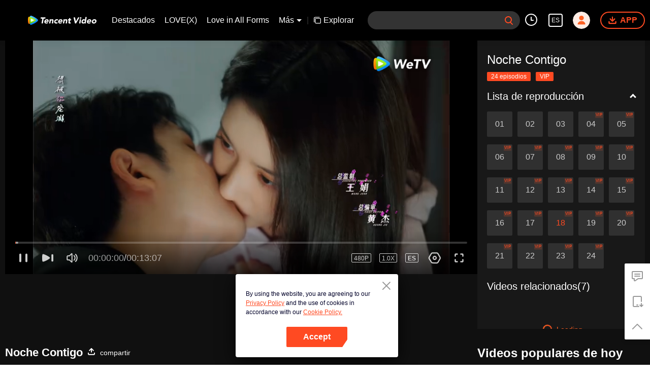

--- FILE ---
content_type: text/plain
request_url: https://otheve.beacon.qq.com/analytics/v2_upload?appkey=0WEB0QEJW44KW5A5
body_size: -45
content:
{"result": 200, "srcGatewayIp": "13.58.203.70", "serverTime": "1769795240307", "msg": "success"}

--- FILE ---
content_type: text/plain
request_url: https://otheve.beacon.qq.com/analytics/v2_upload?appkey=0WEB0QEJW44KW5A5
body_size: -45
content:
{"result": 200, "srcGatewayIp": "13.58.203.70", "serverTime": "1769795228266", "msg": "success"}

--- FILE ---
content_type: text/plain
request_url: https://otheve.beacon.qq.com/analytics/v2_upload?appkey=0WEB08V45S4VMCK7
body_size: -45
content:
{"result": 200, "srcGatewayIp": "13.58.203.70", "serverTime": "1769795229223", "msg": "success"}

--- FILE ---
content_type: text/plain
request_url: https://otheve.beacon.qq.com/analytics/v2_upload?appkey=0WEB0QEJW44KW5A5
body_size: -45
content:
{"result": 200, "srcGatewayIp": "13.58.203.70", "serverTime": "1769795235766", "msg": "success"}

--- FILE ---
content_type: text/plain
request_url: https://svibeacon.onezapp.com/analytics/v2_upload?appkey=0DOU0M38AT4C4UVD
body_size: 96
content:
{"result": 200, "srcGatewayIp": "13.58.203.70", "serverTime": "1769795239105", "msg": "success"}

--- FILE ---
content_type: text/plain
request_url: https://svibeacon.onezapp.com/analytics/v2_upload?appkey=0WEB0NVZHO4NLDPH
body_size: 96
content:
{"result": 200, "srcGatewayIp": "13.58.203.70", "serverTime": "1769795221767", "msg": "success"}

--- FILE ---
content_type: text/plain
request_url: https://svibeacon.onezapp.com/analytics/v2_upload?appkey=0DOU0M38AT4C4UVD
body_size: 96
content:
{"result": 200, "srcGatewayIp": "13.58.203.70", "serverTime": "1769795228448", "msg": "success"}

--- FILE ---
content_type: text/plain
request_url: https://svibeacon.onezapp.com/analytics/v2_upload?appkey=0DOU0M38AT4C4UVD
body_size: 96
content:
{"result": 200, "srcGatewayIp": "13.58.203.70", "serverTime": "1769795257967", "msg": "success"}

--- FILE ---
content_type: text/plain
request_url: https://otheve.beacon.qq.com/analytics/v2_upload?appkey=0WEB08V45S4VMCK7
body_size: -45
content:
{"result": 200, "srcGatewayIp": "13.58.203.70", "serverTime": "1769795218226", "msg": "success"}

--- FILE ---
content_type: application/x-javascript; charset=utf-8
request_url: https://hwvip.wetv.vip/fcgi-bin/hw_comm_cgi?vappid=50560306&vsecret=f6b675fbb1ec757c3e4486954a06c21299b9ddaedb230ad6&name=spp_paytips&otype=xjson&cmd=24922&plat=2&cid=lzs7mj96jpcdt7m&vid=a00435apu9v&guid=1a4c21dd9da04304afc593f16bc02952&player_platform=4830201&appid=1200004&country_code=153560&language_code=14
body_size: -261
content:
{"ret":0,"msg":"","text":"Pruébalo2 minuto, \u003cbutton\u003eÚnete a VIP\u003c/button\u003e Mira esta película gratis","action":"open_vip","short_url":"https://vurl.wetv.vip/xYXlhwpw","payState":0,"tryTime":1}

--- FILE ---
content_type: text/plain
request_url: https://otheve.beacon.qq.com/analytics/v2_upload?appkey=0WEB08V45S4VMCK7
body_size: -45
content:
{"result": 200, "srcGatewayIp": "13.58.203.70", "serverTime": "1769795218226", "msg": "success"}

--- FILE ---
content_type: text/plain
request_url: https://otheve.beacon.qq.com/analytics/v2_upload?appkey=0WEB0QEJW44KW5A5
body_size: -45
content:
{"result": 200, "srcGatewayIp": "13.58.203.70", "serverTime": "1769795228447", "msg": "success"}

--- FILE ---
content_type: text/plain
request_url: https://otheve.beacon.qq.com/analytics/v2_upload?appkey=0WEB0QEJW44KW5A5
body_size: -45
content:
{"result": 200, "srcGatewayIp": "13.58.203.70", "serverTime": "1769795239107", "msg": "success"}

--- FILE ---
content_type: text/plain
request_url: https://otheve.beacon.qq.com/analytics/v2_upload?appkey=0WEB0QEJW44KW5A5
body_size: -45
content:
{"result": 200, "srcGatewayIp": "13.58.203.70", "serverTime": "1769795230050", "msg": "success"}

--- FILE ---
content_type: text/plain
request_url: https://otheve.beacon.qq.com/analytics/v2_upload?appkey=0WEB0QEJW44KW5A5
body_size: -45
content:
{"result": 200, "srcGatewayIp": "13.58.203.70", "serverTime": "1769795227970", "msg": "success"}

--- FILE ---
content_type: text/plain
request_url: https://svibeacon.onezapp.com/analytics/v2_upload?appkey=0DOU0M38AT4C4UVD
body_size: 96
content:
{"result": 200, "srcGatewayIp": "13.58.203.70", "serverTime": "1769795228447", "msg": "success"}

--- FILE ---
content_type: text/plain
request_url: https://cffaws.wetvinfo.com/svp_50125/01A982C471F9A6EBE43CCBCD56D78302F16DCCBA70B86D22DDB760C746EF3A1EDF15C2470C0AAA1D8B8C587C432936DD9557AE4E9BEF5B76FAC5C6E903D45C14D894955FEDD1A72089663A8AFFF9AEFC6D00F1CE7FFD659DCD95351E313098FB128F0AF046395B4F1D52A53989CF4B55413466E78F0F76698B3DD6A09405A8A4F7/gzc_1000117_0b53bmaakaaatmakkcv6xzrm2c6daudqaaca.f126716.vtt?ver=4
body_size: -852
content:
WEBVTT

STYLE
::cue {
font-size: 1.06em;
font-weight: bold;
color: #ffffff;
}

1
00:00:03.070 --> 00:00:07.230 line:80%
â™ªNo sÃ©
cuÃ¡ndo me enamorÃ© de tiâ™ª

2
00:00:07.920 --> 00:00:11.480 line:80%
â™ªQuiero ser mimado por ti
cuando cae la nocheâ™ª

3
00:00:12.710 --> 00:00:16.970 line:85%
â™ªTu presencia perturbÃ³ el guion de mi vidaâ™ª

4
00:00:16.970 --> 00:00:20.710 line:85%
â™ªCÃ³mo podemos conocer el corazÃ³n del otroâ™ª

5
00:00:21.040 --> 00:00:23.090 line:85%
â™ªEn este mundo coloridoâ™ª

6
00:00:23.090 --> 00:00:25.880 line:80%
â™ªSolo te quiero a ti
sin importar cuÃ¡ndo y dÃ³ndeâ™ª

7
00:00:26.310 --> 00:00:30.760 line:80%
â™ªDesplaza el centro de gravedad
Abraza el viento y la lluviaâ™ª

8
00:00:30.760 --> 00:00:35.880 line:80%
â™ªDetente en este momento
Aunque signifique que empezaremos de nuevoâ™ª

9
00:00:35.880 --> 00:00:40.090 line:85%
â™ªAÃºn terminaremos nuestra canciÃ³nâ™ª

10
00:00:40.240 --> 00:00:42.660 line:85%
â™ªTe preguntarÃ© una Ãºltima vezâ™ª

11
00:00:42.660 --> 00:00:45.080 line:85%
â™ªCuÃ¡ntos aÃ±os me amarÃ¡sâ™ª

12
00:00:45.080 --> 00:00:47.490 line:85%
â™ªSentimientos indetectables se esparcenâ™ª

13
00:00:47.490 --> 00:00:50.010 line:80%
â™ªTe extraÃ±o
Nuestros recuerdos me mantienen despiertoâ™ª

14
00:00:50.010 --> 00:00:52.340 line:85%
â™ªTe recordarÃ© una Ãºltima vezâ™ª

15
00:00:52.340 --> 00:00:54.730 line:85%
â™ªCuando las flores florezcanâ™ª

16
00:00:54.730 --> 00:00:57.520 line:85%
â™ªNos encontraremos de nuevoâ™ª

17
00:00:57.520 --> 00:01:00.040 line:85%
â™ªEs nuestra promesa por cumplirâ™ª

18
00:01:05.020 --> 00:01:08.980 line:85%
=Noche de amor contigo=

19
00:01:09.020 --> 00:01:11.980 line:85%
=Episodio 18=

20
00:01:12.080 --> 00:01:12.840 line:85%
SeÃ±or Mu.

21
00:01:13.240 --> 00:01:15.240 line:80%
Los datos de monitoreo fueron destruidos
antes de la boda.

22
00:01:16.600 --> 00:01:17.360 line:85%
Â¡Luo Qing!

23
00:01:17.800 --> 00:01:19.360 line:85%
Â¿TodavÃ­a lo vas a negar?

24
00:01:19.360 --> 00:01:20.680 line:85%
Â¡Me estÃ¡s incriminando!

25
00:01:20.680 --> 00:01:22.920 line:85%
Si no es por el sello,

26
00:01:23.400 --> 00:01:24.520 line:85%
Â¿por quÃ© propusiste casarte con Nanchen

27
00:01:24.520 --> 00:01:26.000 line:85%
de repente

28
00:01:26.000 --> 00:01:27.720 line:85%
y luego cambiaste de opiniÃ³n?

29
00:01:28.440 --> 00:01:30.600 line:85%
Â¿Tienes una mejor razÃ³n?

30
00:01:30.600 --> 00:01:33.080 line:80%
QuerÃ­as robar el sello
del Grupo Mu.

31
00:01:33.080 --> 00:01:33.880 line:85%
TÃ­a Mu

32
00:01:33.880 --> 00:01:35.440 line:85%
descubriÃ³ tu plan por casualidad,

33
00:01:35.440 --> 00:01:37.320 line:85%
Â¡asÃ­ que la mataste para mantenerla callada!

34
00:01:38.960 --> 00:01:39.840 line:85%
Nanchen.

35
00:01:39.840 --> 00:01:40.920 line:85%
No te dejes engaÃ±ar por Ã©l.

36
00:01:40.920 --> 00:01:41.520 line:85%
De lo contrario,

37
00:01:41.520 --> 00:01:42.280 line:85%
la junta del Grupo Mu

38
00:01:42.280 --> 00:01:43.680 line:85%
no lo dejarÃ¡ pasar fÃ¡cilmente.

39
00:01:43.680 --> 00:01:44.640 line:85%
Â¡Eres un gafe!

40
00:01:46.560 --> 00:01:48.160 line:85%
Â¿Por quÃ© te congelas en este momento?

41
00:01:50.880 --> 00:01:51.440 line:85%
DÃ©jame echar un vistazo.

42
00:01:55.120 --> 00:01:56.080 line:85%
Â¿No me crees?

43
00:01:57.560 --> 00:01:58.920 line:85%
Nadie aquÃ­ te cree.

44
00:02:00.080 --> 00:02:00.960 line:85%
Yo sÃ­.

45
00:02:04.960 --> 00:02:06.880 line:85%
No importa cuÃ¡n grande sea el negocio de Mu,

46
00:02:07.840 --> 00:02:10.120 line:85%
no puedes condenar a alguien sin pruebas.

47
00:02:10.120 --> 00:02:11.560 line:85%
SeÃ±or Leng, usted se entromete en

48
00:02:11.560 --> 00:02:13.040 line:85%
los asuntos del Grupo Mu en este momento,

49
00:02:13.520 --> 00:02:14.800 line:85%
Â¿tiene el Grupo Leng algo

50
00:02:14.800 --> 00:02:16.240 line:85%
que ver con el robo del sello personal?

51
00:02:16.240 --> 00:02:17.080 line:85%
SeÃ±or Leng.

52
00:02:17.360 --> 00:02:18.920 line:85%
Â¿Quieres ser amigo

53
00:02:18.920 --> 00:02:19.920 line:85%
de un asesino que matÃ³ a la seÃ±ora Mu?

54
00:02:20.320 --> 00:02:22.440 line:85%
AÃºn no hay pruebas contundentes.

55
00:02:22.960 --> 00:02:24.800 line:85%
SeÃ±orita Song,

56
00:02:25.240 --> 00:02:26.880 line:85%
es demasiado pronto para decir eso.

57
00:02:27.080 --> 00:02:28.400 line:85%
Leng Yehan.

58
00:02:29.360 --> 00:02:31.000 line:85%
Â¿EstÃ¡s seguro de que quieres ayudarla?

59
00:02:32.000 --> 00:02:33.400 line:85%
No tienes que amenazarme ahora.

60
00:02:34.080 --> 00:02:35.200 line:85%
Tus manos no estÃ¡n limpias

61
00:02:35.800 --> 00:02:37.280 line:85%
en el robo del sello personal.

62
00:02:37.760 --> 00:02:38.640 line:85%
Si se dice en voz alta,

63
00:02:39.240 --> 00:02:40.920 line:85%
no le harÃ¡ bien a nadie.

64
00:02:45.240 --> 00:02:45.960 line:85%
Â¡Fuego! Â¡Fuego!

65
00:02:45.960 --> 00:02:46.760 line:85%
Â¡Vamos! Â¡Vamos!

66
00:02:47.080 --> 00:02:47.720 line:85%
SeÃ±or Mu.

67
00:02:47.960 --> 00:02:48.720 line:85%
Â¿QuÃ© debemos hacer?

68
00:02:48.720 --> 00:02:49.760 line:85%
Atrapa a Luo Qing primero.

69
00:02:49.960 --> 00:02:50.280 line:85%
SÃ­.

70
00:02:50.680 --> 00:02:51.960 line:85%
Â¡Te reto!

71
00:02:52.040 --> 00:02:52.400 line:85%
QuÃ­tate del camino.

72
00:02:58.800 --> 00:03:00.160 line:85%
Â¡No puedes llevÃ¡rtela!

73
00:03:03.720 --> 00:03:05.400 line:85%
SeÃ±or Mu, Â¿en quÃ© posiciÃ³n

74
00:03:05.400 --> 00:03:06.880 line:85%
me estÃ¡ hablando?

75
00:03:06.880 --> 00:03:09.160 line:85%
Ella es mi prometida.

76
00:03:09.160 --> 00:03:11.640 line:85%
SeÃ±or Mu, como presidente del Grupo Mu,

77
00:03:11.640 --> 00:03:13.640 line:85%
Â¿cÃ³mo podrÃ­a no saber

78
00:03:13.640 --> 00:03:15.040 line:85%
la definiciÃ³n de prometida?

79
00:03:17.000 --> 00:03:17.520 line:85%
Luo Qing.

80
00:03:20.540 --> 00:03:24.180 line:85%
(Hospital Jiangbei)

81
00:03:32.600 --> 00:03:33.200 line:85%
Â¿CÃ³mo te sientes ahora?

82
00:03:33.920 --> 00:03:34.920 line:85%
No sÃ© quÃ© me pasÃ³.

83
00:03:37.080 --> 00:03:37.880 line:85%
Es Song Ruoyun.

84
00:03:39.080 --> 00:03:40.120 line:85%
El doctor estarÃ¡ aquÃ­ pronto.

85
00:03:41.480 --> 00:03:43.200 line:85%
Tu capacidad asociativa sigue siendo tan buena como siempre.

86
00:03:47.760 --> 00:03:49.440 line:85%
Â¿Hablabas en serio cuando dijiste

87
00:03:50.640 --> 00:03:51.640 line:85%
en la boda?

88
00:03:52.200 --> 00:03:53.160 line:85%
Â¿QuÃ©?

89
00:03:56.120 --> 00:03:56.960 line:85%
Â¿Te refieres a

90
00:03:56.960 --> 00:03:57.920 line:85%
que dije que me gustas?

91
00:03:58.360 --> 00:04:00.000 line:85%
Solo inventÃ© una excusa.

92
00:04:05.760 --> 00:04:06.720 line:85%
Eso serÃ­a lo mejor.

93
00:04:10.160 --> 00:04:10.840 line:85%
Bueno,

94
00:04:10.840 --> 00:04:12.040 line:85%
no te enojes.

95
00:04:12.040 --> 00:04:12.840 line:85%
Era una emergencia.

96
00:04:12.840 --> 00:04:14.120 line:85%
SÃ­ necesitaba tu ayuda.

97
00:04:17.240 --> 00:04:18.240 line:85%
Â¿Por quÃ© deberÃ­a estar enojado?

98
00:04:24.920 --> 00:04:26.680 line:85%
SeÃ±orita Luo, ademÃ¡s de mareos

99
00:04:26.680 --> 00:04:27.720 line:85%
y fatiga,

100
00:04:27.720 --> 00:04:28.920 line:85%
Â¿tiene algÃºn otro sÃ­ntoma?

101
00:04:30.400 --> 00:04:31.200 line:85%
No.

102
00:04:31.400 --> 00:04:32.520 line:85%
Necesitamos hacer pruebas especÃ­ficas

103
00:04:32.520 --> 00:04:34.200 line:85%
para conocer los detalles.

104
00:04:35.680 --> 00:04:36.440 line:85%
Â¿DÃ³nde estÃ¡ el Doctor Liu?

105
00:04:37.520 --> 00:04:39.760 line:85%
El Doctor Liu estÃ¡ en un viaje de negocios.

106
00:04:39.760 --> 00:04:41.040 line:85%
Lo estoy reemplazando estos dÃ­as.

107
00:04:41.160 --> 00:04:42.400 line:85%
SeÃ±orita Luo.

108
00:04:42.400 --> 00:04:43.680 line:85%
Por favor, venga conmigo para hacer las pruebas primero.

109
00:04:44.280 --> 00:04:45.800 line:85%
Su familiar puede esperar aquÃ­.

110
00:04:45.800 --> 00:04:46.680 line:85%
SeÃ±orita Luo.

111
00:04:46.680 --> 00:04:47.400 line:85%
AquÃ­ estÃ¡n las ropas

112
00:04:47.880 --> 00:04:49.400 line:85%
para que se ponga para la inspecciÃ³n.

113
00:04:50.080 --> 00:04:51.400 line:85%
Te esperarÃ© afuera.

114
00:04:54.320 --> 00:04:55.960 line:85%
Lo dejaste en el coche antes.

115
00:04:56.680 --> 00:04:57.760 line:85%
Para ser honesto,

116
00:04:58.800 --> 00:05:00.360 line:85%
tu vestido de novia es feo.

117
00:05:13.120 --> 00:05:14.920 line:85%
Creo que estoy bien ahora.

118
00:05:14.920 --> 00:05:15.880 line:85%
Â¿QuÃ© piensas?

119
00:05:15.880 --> 00:05:17.680 line:85%
Â¿En quÃ© anda Song Ruoyun?

120
00:05:22.800 --> 00:05:25.000 line:85%
Doctor, parecÃ­a que estabas comiendo con prisa.

121
00:05:26.960 --> 00:05:28.000 line:85%
EstÃ¡ bien.

122
00:05:30.840 --> 00:05:31.560 line:85%
SeÃ±or Leng.

123
00:05:31.560 --> 00:05:32.280 line:85%
Â¿QuÃ© pasa?

124
00:05:33.320 --> 00:05:35.200 line:85%
Siento que algo estÃ¡ mal.

125
00:05:36.720 --> 00:05:38.560 line:85%
SeÃ±orita Luo, ademÃ¡s de mareos

126
00:05:38.560 --> 00:05:39.560 line:85%
y fatiga,

127
00:05:39.560 --> 00:05:40.840 line:85%
Â¿tienes otros sÃ­ntomas?

128
00:05:42.520 --> 00:05:44.040 line:85%
Â¿Trajiste al doctor aquÃ­?

129
00:05:44.040 --> 00:05:44.880 line:85%
No.

130
00:05:44.880 --> 00:05:46.440 line:85%
Me lo encontrÃ© en el pasillo.

131
00:05:46.440 --> 00:05:47.920 line:85%
Antes de que dijera algo,

132
00:05:47.920 --> 00:05:49.800 line:85%
dijo que vendrÃ­a pronto despuÃ©s de prepararse.

133
00:05:50.520 --> 00:05:52.600 line:85%
Â¿CÃ³mo sabÃ­a entonces el nombre de Luo Qing?

134
00:06:18.600 --> 00:06:19.560 line:85%
Algo le pasÃ³ a Luo Qing.

135
00:06:25.700 --> 00:06:32.700 line:85%
(Ceremonia de firma y conferencia de prensa de la fusiÃ³n estratÃ©gica del Grupo Song)

136
00:06:40.600 --> 00:06:41.600 line:85%
SeÃ±orita Luo.

137
00:06:45.600 --> 00:06:46.480 line:85%
SeÃ±orita Luo.

138
00:06:46.480 --> 00:06:48.560 line:85%
Le aconsejo que no desperdicie su energÃ­a.

139
00:06:48.560 --> 00:06:50.880 line:85%
Si no se muestra,

140
00:06:50.880 --> 00:06:52.440 line:85%
su hermano

141
00:06:52.440 --> 00:06:53.720 line:85%
morirÃ¡.

142
00:06:54.800 --> 00:06:56.320 line:85%
QuÃ© tonto.

143
00:06:59.440 --> 00:07:00.560 line:85%
Quiero decir,

144
00:07:00.920 --> 00:07:02.560 line:85%
Â¿No puedes intentar otra cosa?

145
00:07:02.880 --> 00:07:04.040 line:85%
Estoy cansado.

146
00:07:04.040 --> 00:07:05.320 line:85%
EscÃºchate a ti mismo.

147
00:07:05.760 --> 00:07:06.760 line:85%
No se trata de cuÃ¡ntos movimientos tenemos.

148
00:07:06.760 --> 00:07:08.080 line:85%
Se trata de si funcionarÃ¡.

149
00:07:08.080 --> 00:07:09.040 line:85%
Â¿Tengo razÃ³n, seÃ±orita Luo?

150
00:07:10.840 --> 00:07:11.880 line:85%
Ven conmigo.

151
00:07:12.400 --> 00:07:13.480 line:85%
Alguien te estÃ¡ esperando.

152
00:07:16.040 --> 00:07:16.880 line:85%
Bueno,

153
00:07:17.040 --> 00:07:17.960 line:85%
Soy bueno, Â¿verdad?

154
00:07:18.520 --> 00:07:19.760 line:85%
Bien hecho.

155
00:07:19.760 --> 00:07:20.920 line:85%
Has mejorado.

156
00:07:20.920 --> 00:07:22.200 line:85%
He estado planeando esto durante dos dÃ­as.

157
00:07:22.640 --> 00:07:23.080 line:85%
Hermana.

158
00:07:23.560 --> 00:07:25.240 line:85%
No te estoy retrasando esta vez, Â¿verdad?

159
00:07:26.400 --> 00:07:26.680 line:85%
Impresionante.

160
00:07:28.520 --> 00:07:29.280 line:85%
(Â¿DÃ³nde estÃ¡n?)

161
00:07:31.520 --> 00:07:32.640 line:85%
(Mira por allÃ­.)

162
00:07:38.280 --> 00:07:39.160 line:85%
Vamos.

163
00:07:39.160 --> 00:07:40.160 line:85%
Salgamos de aquÃ­ primero.

164
00:07:56.300 --> 00:07:59.580 line:85%
(Ceremonia de firma y conferencia de prensa de la fusiÃ³n estratÃ©gica del Grupo Song)

165
00:08:03.000 --> 00:08:03.960 line:85%
SeÃ±or Leng.

166
00:08:04.400 --> 00:08:06.800 line:85%
El Grupo Song puede fusionarse con el Grupo Leng.

167
00:08:07.960 --> 00:08:10.000 line:85%
Una vez que firme el contrato,

168
00:08:10.360 --> 00:08:12.480 line:85%
el Grupo Leng se convertirÃ¡

169
00:08:12.480 --> 00:08:14.720 line:85%
en la empresa mÃ¡s valorada de Jiangbei.

170
00:08:15.360 --> 00:08:17.200 line:85%
Solo mueva su dedo

171
00:08:17.600 --> 00:08:19.720 line:85%
y podrÃ¡ hacerse cargo del Grupo Mu.

172
00:08:20.240 --> 00:08:21.760 line:85%
Â¿QuÃ© hay para usted?

173
00:08:21.760 --> 00:08:23.160 line:85%
El beneficio es

174
00:08:23.160 --> 00:08:24.520 line:85%
que quedarÃ¡ atrapado aquÃ­.

175
00:08:24.800 --> 00:08:25.800 line:85%
Leng Yehan.

176
00:08:26.360 --> 00:08:28.400 line:85%
Una vez que firme el contrato,

177
00:08:28.840 --> 00:08:31.320 line:85%
su secreto serÃ¡ enterrado para siempre,

178
00:08:31.760 --> 00:08:33.360 line:85%
y podrÃ¡

179
00:08:33.360 --> 00:08:35.000 line:85%
vengarse pronto.

180
00:08:36.040 --> 00:08:36.560 line:85%
Luo Qing.

181
00:08:36.800 --> 00:08:38.120 line:85%
Luo Qing morirÃ¡ seguro.

182
00:08:38.600 --> 00:08:40.720 line:85%
AquÃ­ tiene un consejo amistoso.

183
00:08:41.240 --> 00:08:42.800 line:85%
Siga el horario

184
00:08:42.800 --> 00:08:44.400 line:85%
y sÃ­galo.

185
00:08:45.040 --> 00:08:46.560 line:85%
Este es su destino.

186
00:08:47.440 --> 00:08:49.920 line:85%
MantÃ©ngase fuera del asunto de Luo Qing.

187
00:08:50.440 --> 00:08:51.480 line:85%
De lo contrario,

188
00:08:52.160 --> 00:08:54.080 line:85%
morirÃ¡ seguro.

189
00:08:58.800 --> 00:08:59.800 line:85%
Â¿QuÃ© pasa, Sr. Leng?

190
00:08:59.800 --> 00:09:00.840 line:85%
Â¿No se siente bien?

191
00:09:15.920 --> 00:09:17.920 line:85%
Mataste a la seÃ±ora Mu

192
00:09:17.920 --> 00:09:19.280 line:85%
y me culpaba.

193
00:09:19.280 --> 00:09:20.000 line:85%
SÃ­.

194
00:09:20.360 --> 00:09:21.520 line:85%
Â¿Y quÃ©?

195
00:09:21.520 --> 00:09:22.160 line:85%
Song Ruoyun.

196
00:09:22.160 --> 00:09:23.560 line:85%
Â¿EstÃ¡s fuera de tu mente?

197
00:09:24.440 --> 00:09:25.560 line:85%
En realidad mataste gente

198
00:09:26.000 --> 00:09:27.320 line:85%
Â¿SÃ³lo para conseguir a Mu Nanchen?

199
00:09:27.600 --> 00:09:28.200 line:85%
ErrÃ³nea.

200
00:09:29.280 --> 00:09:31.000 line:85%
La matÃ©

201
00:09:31.000 --> 00:09:33.120 line:85%
No para Nanchen.

202
00:09:33.360 --> 00:09:34.640 line:85%
La matÃ©

203
00:09:35.520 --> 00:09:37.280 line:85%
Porque te querÃ­a muerto.

204
00:09:38.080 --> 00:09:39.280 line:85%
Es una lÃ¡stima

205
00:09:39.720 --> 00:09:41.760 line:85%
que Leng Yehan te salvÃ³.

206
00:09:42.560 --> 00:09:43.560 line:85%
Bueno,

207
00:09:44.080 --> 00:09:45.520 line:85%
Puedes abandonar la idea

208
00:09:45.520 --> 00:09:47.160 line:80%
Leng Yehan
vendrÃ¡n a tu rescate.

209
00:09:47.840 --> 00:09:48.680 line:85%
Â¿QuÃ© le pasÃ³?

210
00:09:49.320 --> 00:09:49.920 line:85%
Â¿Ã‰l?

211
00:09:51.160 --> 00:09:52.720 line:85%
Ã‰l estÃ¡ bien.

212
00:09:53.360 --> 00:09:55.800 line:85%
Gracias a su grabaciÃ³n,

213
00:09:56.280 --> 00:09:58.200 line:85%
He sido capaz de amenazarlo

214
00:09:58.840 --> 00:10:00.520 line:85%
para trabajar para mÃ­.

215
00:10:01.040 --> 00:10:02.640 line:85%
Siempre has sido tÃº.

216
00:10:03.800 --> 00:10:06.040 line:85%
Yo era tan tonto

217
00:10:06.360 --> 00:10:09.080 line:85%
tratando de volverte contra Nanchen.

218
00:10:09.720 --> 00:10:11.680 line:85%
Â¿QuÃ© bien harÃ­a eso?

219
00:10:12.520 --> 00:10:14.400 line:85%
Yo sÃ³lo deberÃ­a matarte

220
00:10:15.680 --> 00:10:16.440 line:85%
y todo habrÃ¡ terminado.

221
00:10:17.840 --> 00:10:18.640 line:85%
Â¡En tus sueÃ±os!

222
00:10:21.440 --> 00:10:22.400 line:85%
Adelante.

223
00:10:23.360 --> 00:10:25.000 line:85%
Si no me matas,

224
00:10:25.560 --> 00:10:27.560 line:85%
te voy a matar.

225
00:10:27.560 --> 00:10:28.720 line:85%
Â¡No pienses que no me atrevo!

226
00:10:30.400 --> 00:10:31.720 line:85%
Â¿Puede el protagonista

227
00:10:33.040 --> 00:10:34.400 line:85%
matar a la gente?

228
00:10:37.000 --> 00:10:38.000 line:85%
Â¿QuÃ© dijiste?

229
00:10:38.560 --> 00:10:40.600 line:85%
Creo que

230
00:10:41.640 --> 00:10:43.960 line:85%
solo los papeles secundarios pueden matar a la gente.

231
00:10:46.000 --> 00:10:48.320 line:85%
Me quitaste la vida.

232
00:10:49.520 --> 00:10:51.080 line:85%
Ahora deberÃ­as devolvÃ©rmela,

233
00:10:51.080 --> 00:10:51.640 line:85%
Luo Qing.

234
00:11:02.320 --> 00:11:05.690 line:85%
â™ªAcostÃºmbrate a vivir soloâ™ª

235
00:11:06.130 --> 00:11:09.780 line:85%
â™ªPero no soporto el silencioâ™ª

236
00:11:12.270 --> 00:11:15.920 line:85%
â™ªA veces hablo conmigo mismoâ™ª

237
00:11:17.130 --> 00:11:20.460 line:85%
â™ªQuÃ© se puede hacer pensando demasiadoâ™ª

238
00:11:20.900 --> 00:11:25.340 line:85%
â™ªDeja que las lÃ¡grimas mojen el corazÃ³nâ™ª

239
00:11:27.060 --> 00:11:31.170 line:85%
â™ªÂ¿Piensas en mÃ­ a vecesâ™ª

240
00:11:31.930 --> 00:11:37.780 line:80%
â™ªMe siento solo y decepcionado
despuÃ©s de pasar por tiâ™ª

241
00:11:39.350 --> 00:11:44.470 line:80%
â™ªDespuÃ©s de mucho tiempo
todavÃ­a estoy triste de vez en cuandoâ™ª

242
00:11:44.470 --> 00:11:48.180 line:85%
â™ªLa gente se queda en su lugar sin saber quÃ© hacerâ™ª

243
00:11:48.180 --> 00:11:51.800 line:85%
â™ªEstaba esperando pero no aparecisteâ™ª

244
00:11:51.800 --> 00:11:59.080 line:85%
â™ªCulpo al pasado y tÃº te rÃ­esâ™ª

245
00:11:59.080 --> 00:12:03.420 line:80%
â™ªUna vez te abracÃ© con alegrÃ­a
y pensÃ© que nunca nos separarÃ­amosâ™ª

246
00:12:03.420 --> 00:12:06.780 line:80%
â™ªEl sol, la luna y las estrellas
no son tan cariÃ±osos como tÃºâ™ª

247
00:12:06.780 --> 00:12:10.740 line:85%
â™ªEl tiempo pasa poco a pocoâ™ª

248
00:12:10.740 --> 00:12:14.260 line:85%
â™ªNo puedo dejar de extraÃ±arteâ™ª

249
00:12:14.260 --> 00:12:17.900 line:85%
â™ªNo puedo dejar de imaginarteâ™ª

250
00:12:17.900 --> 00:12:21.830 line:85%
â™ªNo puedo borrar el pasado contigoâ™ª

251
00:12:21.830 --> 00:12:25.460 line:85%
â™ªUso toda mi fuerzaâ™ª

252
00:12:25.460 --> 00:12:28.880 line:85%
â™ªColapso en silencio cada nocheâ™ª

253
00:12:28.880 --> 00:12:32.950 line:80%
â™ªLas estrellas caen silenciosamente
No hay forma de evitarloâ™ª

254
00:12:32.950 --> 00:12:36.360 line:85%
â™ªComo un rompecabezas sin soluciÃ³nâ™ª

255
00:12:36.360 --> 00:12:38.920 line:80%
â™ªFinalmente me doy cuenta
de la distancia mÃ¡s lejanaâ™ª

256
00:12:38.920 --> 00:12:43.750 line:85%
â™ªEs tu silueta cuando escapasâ™ª

257
00:12:43.750 --> 00:12:47.430 line:85%
â™ªTe das la vuelta y te alejasâ™ª

258
00:12:47.430 --> 00:12:53.720 line:80%
â™ªNo puedo dejar de extraÃ±arte
Estoy adicto al amorâ™ª

259
00:13:02.160 --> 00:13:07.940 line:80%
(Todos los derechos de comunicaciÃ³n de red
reservados por Tencent)


--- FILE ---
content_type: application/javascript; charset=utf-8
request_url: https://play.wetv.vip/getvinfo?charge=0&otype=json&defnpayver=0&spau=1&spaudio=1&spwm=1&sphls=1&host=wetv.vip&refer=wetv.vip&ehost=https%3A%2F%2Fwetv.vip%2Fes%2Fplay%2Flzs7mj96jpcdt7m-Noche%2520Contigo%2Fa00435apu9v-EP18%253A%2520Noche%2520Contigo&sphttps=1&encryptVer=9.2&cKey=ZesyT8HJGtC1P81Orq2-LnCjnt9oGcr0cPTQuCNKzEul_f4uOmcjTHhOR8G577I5PlZSxgEG0GrzCp7VHCeQghpn7L-B5s2BkbvjYjXFrHfRZfKXgtzc-daOkv4485DChF-Pp9BStNRkFjOj-NmZhE-NjjawCzIHH6ORd8JBnDgsk_VKYDnwTGrhuLoxaemxuyx9-KN7KuuWUYWksGXkUJYnQqXKgvocvCDoQBrB3Ba0lGPW87uDrDf-qwrUrBySh8HGT_2J7oswvHjz9OZyuqR5n33GbRTiwdHl4UJ-GfVFK8nSz4z05Mma37v6_IsdOZw3kLM185zkM5y9kdohlahO1oq7JecDPuC0JbgW1om4tUcSYW4ji6IIFi0UxEMnE-N3aKdHfbo70YMs9OYogpb4DqOcvM7usVfPhIokhYhSjJnKAkqQ0vLzt338tKVHLLzp9yfIec5RR1oy8m7JyRNK8q2ItAsXGdG9HtSuYoPpb6Thys25BNl-TTrQHCsFKDkUIdff_WYiHKHka8UGAVQHoeE&clip=4&guid=d11518bc8509dc8a4ad11e420c085923&flowid=f6ab925807fb2621f2e152c6fa48116e&platform=4830201&sdtfrom=1002&appVer=2.8.40&unid=&auth_from=&auth_ext=&vid=a00435apu9v&defn=&fhdswitch=0&dtype=3&spsrt=2&tm=1769795224&lang_code=14&logintoken=&qimei=&spcaptiontype=1&cmd=2&country_code=153560&cid=lzs7mj96jpcdt7m&drm=0&multidrm=0&callback=getinfo_callback_777857
body_size: 23232
content:
getinfo_callback_777857({"dltype":3,"em":0,"exem":0,"fl":{"cnt":5,"fi":[{"sl":0,"id":323017,"name":"ld","lmt":0,"sb":0,"cname":"144P","br":0,"profile":4,"drm":0,"type":0,"video":21,"audio":1,"fs":10764970,"super":0,"hdr10enh":0,"sname":"ld","resolution":"144P","recommend":0,"vfps":0,"tvmsr_v2":0,"tvmsr_reason_code":4,"tvmsrlmt":0},{"sl":0,"id":323011,"name":"sd","lmt":0,"sb":0,"cname":"360P","br":0,"profile":4,"drm":0,"type":0,"video":21,"audio":1,"fs":20777646,"super":0,"hdr10enh":0,"sname":"sd","resolution":"360P","recommend":0,"vfps":0,"tvmsr_v2":0,"tvmsr_reason_code":4,"tvmsrlmt":0},{"sl":1,"id":323012,"name":"hd","lmt":0,"sb":0,"cname":"480P","br":55,"profile":4,"drm":0,"type":0,"video":21,"audio":1,"fs":44765856,"super":0,"hdr10enh":0,"sname":"hd","resolution":"480P","recommend":0,"vfps":0,"tvmsr_v2":1,"tvmsr_reason_code":0,"tvmsrlmt":0},{"sl":0,"id":323013,"name":"shd","lmt":0,"sb":0,"cname":"720P","br":0,"profile":4,"drm":0,"type":0,"video":21,"audio":1,"fs":72758454,"super":0,"hdr10enh":0,"sname":"shd","resolution":"720P","recommend":0,"vfps":0,"tvmsr_v2":1,"tvmsr_reason_code":0,"tvmsrlmt":1},{"sl":0,"id":323014,"name":"fhd","lmt":1,"sb":0,"cname":"1080P","br":0,"profile":4,"drm":0,"type":0,"video":21,"audio":1,"fs":141301945,"super":0,"hdr10enh":0,"sname":"fhd","resolution":"1080P","recommend":0,"vfps":0,"tvmsr_v2":0,"tvmsr_reason_code":4,"tvmsrlmt":0}],"strategyparam":{"maxbitrate":0,"bandwidthlevel":0}},"fp2p":1,"hs":0,"ls":0,"ip":"13.58.203.70","preview":125,"s":"o","sfl":{"cnt":12,"fi":[{"id":53716,"name":"Español","url":"https://cffaws.wetvinfo.com/svp_50125/[base64]/gzc_1000117_0b53bmaakaaatmakkcv6xzrm2c6daudqaaca.f126716.vtt.m3u8?ver=4","keyid":"a00435apu9v.53716","filename":"gzc_1000117_0b53bmaakaaatmakkcv6xzrm2c6daudqaaca.f126716.vtt","urlList":{"ui":[{"url":"https://cffaws.wetvinfo.com/svp_50125/[base64]/gzc_1000117_0b53bmaakaaatmakkcv6xzrm2c6daudqaaca.f126716.vtt.m3u8?ver=4"},{"url":"http://subtitle.wetvinfo.com/svp_50125/vmA8oDAgNl13e-mznYcZJLa8h9lTAx2m6osN_fxizkzuQhukLjXM26khbN2ee9L0ie6H3Dh4L1PKNZJAJBrsP_qEP_svl-vx-oF72t1B-qNyNP0VA2vAN6qJMIeRQAHDMqBObmHSg7EklLK6aFznQLKzKX6SFDf2/gzc_1000117_0b53bmaakaaatmakkcv6xzrm2c6daudqaaca.f126716.vtt.m3u8?ver=4"},{"url":"http://subtitle.tc.qq.com/svp_50125/vmA8oDAgNl13e-mznYcZJLa8h9lTAx2m6osN_fxizkzuQhukLjXM26khbN2ee9L0ie6H3Dh4L1PKNZJAJBrsP_qEP_svl-vx-oF72t1B-qNyNP0VA2vAN6qJMIeRQAHDMqBObmHSg7EklLK6aFznQLKzKX6SFDf2/gzc_1000117_0b53bmaakaaatmakkcv6xzrm2c6daudqaaca.f126716.vtt.m3u8?ver=4"}]},"lang":"ES","captionTopHPercent":88,"captionBottomHPercent":96,"selected":1,"langId":160,"fs":18618,"captionType":3,"subtitleScene":0},{"id":53103,"name":"Inglés","url":"https://cffaws.wetvinfo.com/svp_50125/[base64]/gzc_1000117_0b53bmaakaaatmakkcv6xzrm2c6daudqaaca.f705103.vtt.m3u8?ver=4","keyid":"a00435apu9v.53103","filename":"gzc_1000117_0b53bmaakaaatmakkcv6xzrm2c6daudqaaca.f705103.vtt","urlList":{"ui":[{"url":"https://cffaws.wetvinfo.com/svp_50125/[base64]/gzc_1000117_0b53bmaakaaatmakkcv6xzrm2c6daudqaaca.f705103.vtt.m3u8?ver=4"},{"url":"http://subtitle.wetvinfo.com/svp_50125/okJG3RbFLOZyyn6rQpKIjvNdzk44pWenMoc5o8h8CBtmlCpJuK6SEoDeanVTdMXT1ycF15K2bDiTJxdIqCijpnQcBL8zTHmMVU8XVP9ZLo5tbbqgJvi6_HEdVW9WKNfUALw6B9aI6VCMdW0uPwhGsuhWR8TX9172/gzc_1000117_0b53bmaakaaatmakkcv6xzrm2c6daudqaaca.f705103.vtt.m3u8?ver=4"},{"url":"http://subtitle.tc.qq.com/svp_50125/okJG3RbFLOZyyn6rQpKIjvNdzk44pWenMoc5o8h8CBtmlCpJuK6SEoDeanVTdMXT1ycF15K2bDiTJxdIqCijpnQcBL8zTHmMVU8XVP9ZLo5tbbqgJvi6_HEdVW9WKNfUALw6B9aI6VCMdW0uPwhGsuhWR8TX9172/gzc_1000117_0b53bmaakaaatmakkcv6xzrm2c6daudqaaca.f705103.vtt.m3u8?ver=4"}]},"lang":"EN","captionTopHPercent":88,"captionBottomHPercent":96,"langId":30,"fs":15851,"captionType":3,"subtitleScene":0},{"id":53102,"name":"Chino simplificado","url":"https://cffaws.wetvinfo.com/svp_50125/[base64]/gzc_1000117_0b53bmaakaaatmakkcv6xzrm2c6daudqaaca.f52102.vtt.m3u8?ver=4","keyid":"a00435apu9v.53102","filename":"gzc_1000117_0b53bmaakaaatmakkcv6xzrm2c6daudqaaca.f52102.vtt","urlList":{"ui":[{"url":"https://cffaws.wetvinfo.com/svp_50125/[base64]/gzc_1000117_0b53bmaakaaatmakkcv6xzrm2c6daudqaaca.f52102.vtt.m3u8?ver=4"},{"url":"http://subtitle.wetvinfo.com/svp_50125/1oBNjtkpwbEhT1ilvFP0aYeG6uAtTcUuKCZygavnOtMZWYYUfmtuh-JTyBBEP2MtO5JgFlrqOEE2VSIqt43Sbx711dStHZzF5hL3rGWyhgQZI4EneLG3hapvIcit6qR0-hYcEXW8nPxly_QjlymfPbCTyc3EgfbO/gzc_1000117_0b53bmaakaaatmakkcv6xzrm2c6daudqaaca.f52102.vtt.m3u8?ver=4"},{"url":"http://subtitle.tc.qq.com/svp_50125/1oBNjtkpwbEhT1ilvFP0aYeG6uAtTcUuKCZygavnOtMZWYYUfmtuh-JTyBBEP2MtO5JgFlrqOEE2VSIqt43Sbx711dStHZzF5hL3rGWyhgQZI4EneLG3hapvIcit6qR0-hYcEXW8nPxly_QjlymfPbCTyc3EgfbO/gzc_1000117_0b53bmaakaaatmakkcv6xzrm2c6daudqaaca.f52102.vtt.m3u8?ver=4"}]},"lang":"ZH-CN","captionTopHPercent":88,"captionBottomHPercent":96,"langId":20,"fs":11234,"captionType":3,"subtitleScene":0},{"id":53105,"name":"Chino tradicional","url":"https://cffaws.wetvinfo.com/svp_50125/[base64]/gzc_1000117_0b53bmaakaaatmakkcv6xzrm2c6daudqaaca.f407105.vtt.m3u8?ver=4","keyid":"a00435apu9v.53105","filename":"gzc_1000117_0b53bmaakaaatmakkcv6xzrm2c6daudqaaca.f407105.vtt","urlList":{"ui":[{"url":"https://cffaws.wetvinfo.com/svp_50125/[base64]/gzc_1000117_0b53bmaakaaatmakkcv6xzrm2c6daudqaaca.f407105.vtt.m3u8?ver=4"},{"url":"http://subtitle.wetvinfo.com/svp_50125/2ipqC6s7wQCgrdBXKDKEIfPxXNpIrAjEDPB7NXQCirmTH45a_VXe1y-8ZgmjyL7jen4g5JiTYSrYqK8KIL7rXo_vOmnDmUE4gxszS_BFADV31QIlBDQTrUr70M3MknKCtAJggd8soSfmU9Fwl7BABoOk4dFJUkFB/gzc_1000117_0b53bmaakaaatmakkcv6xzrm2c6daudqaaca.f407105.vtt.m3u8?ver=4"},{"url":"http://subtitle.tc.qq.com/svp_50125/2ipqC6s7wQCgrdBXKDKEIfPxXNpIrAjEDPB7NXQCirmTH45a_VXe1y-8ZgmjyL7jen4g5JiTYSrYqK8KIL7rXo_vOmnDmUE4gxszS_BFADV31QIlBDQTrUr70M3MknKCtAJggd8soSfmU9Fwl7BABoOk4dFJUkFB/gzc_1000117_0b53bmaakaaatmakkcv6xzrm2c6daudqaaca.f407105.vtt.m3u8?ver=4"}]},"lang":"ZH-TW","captionTopHPercent":88,"captionBottomHPercent":96,"langId":50,"fs":11237,"captionType":3,"subtitleScene":0},{"id":53106,"name":"Tailandés","url":"https://cffaws.wetvinfo.com/svp_50125/[base64]/gzc_1000117_0b53bmaakaaatmakkcv6xzrm2c6daudqaaca.f966106.vtt.m3u8?ver=4","keyid":"a00435apu9v.53106","filename":"gzc_1000117_0b53bmaakaaatmakkcv6xzrm2c6daudqaaca.f966106.vtt","urlList":{"ui":[{"url":"https://cffaws.wetvinfo.com/svp_50125/[base64]/gzc_1000117_0b53bmaakaaatmakkcv6xzrm2c6daudqaaca.f966106.vtt.m3u8?ver=4"},{"url":"http://subtitle.wetvinfo.com/svp_50125/dkrrZsFYN30yN0Ry8ZrskjCRlEDlPH8KlKICKhV5vxJW0hZryZUlaWk_1ZNTF7Kg_5dnU9D1ZqVa4EYDIiSJ7AsTwzCzdQhMQRC1jd8ML0RPRT8y9VhZ6q5XLcXqXmzf-BOgW4FeSWJGN4htMazYzdg7QOfu38wB/gzc_1000117_0b53bmaakaaatmakkcv6xzrm2c6daudqaaca.f966106.vtt.m3u8?ver=4"},{"url":"http://subtitle.tc.qq.com/svp_50125/dkrrZsFYN30yN0Ry8ZrskjCRlEDlPH8KlKICKhV5vxJW0hZryZUlaWk_1ZNTF7Kg_5dnU9D1ZqVa4EYDIiSJ7AsTwzCzdQhMQRC1jd8ML0RPRT8y9VhZ6q5XLcXqXmzf-BOgW4FeSWJGN4htMazYzdg7QOfu38wB/gzc_1000117_0b53bmaakaaatmakkcv6xzrm2c6daudqaaca.f966106.vtt.m3u8?ver=4"}]},"lang":"TH","captionTopHPercent":88,"captionBottomHPercent":96,"langId":60,"fs":27934,"captionType":3,"subtitleScene":0},{"id":53107,"name":"Vietnamita","url":"https://cffaws.wetvinfo.com/svp_50125/[base64]/gzc_1000117_0b53bmaakaaatmakkcv6xzrm2c6daudqaaca.f867107.vtt.m3u8?ver=4","keyid":"a00435apu9v.53107","filename":"gzc_1000117_0b53bmaakaaatmakkcv6xzrm2c6daudqaaca.f867107.vtt","urlList":{"ui":[{"url":"https://cffaws.wetvinfo.com/svp_50125/[base64]/gzc_1000117_0b53bmaakaaatmakkcv6xzrm2c6daudqaaca.f867107.vtt.m3u8?ver=4"},{"url":"http://subtitle.wetvinfo.com/svp_50125/5T7JLUE8Iy-wicc7iNAsIxgKmtizkwHbJoiNDANSSYv0mzrzHzVZixuT6HAnno91Nh8Z6-dAixX8VAdpyAvqbPj0Uk7NInZASxL7b3vhV3onNU91ndHpy_QfXMCKrAPvWuiwH0in7wnOfflWp4LoFGYjl8RF7UCS/gzc_1000117_0b53bmaakaaatmakkcv6xzrm2c6daudqaaca.f867107.vtt.m3u8?ver=4"},{"url":"http://subtitle.tc.qq.com/svp_50125/5T7JLUE8Iy-wicc7iNAsIxgKmtizkwHbJoiNDANSSYv0mzrzHzVZixuT6HAnno91Nh8Z6-dAixX8VAdpyAvqbPj0Uk7NInZASxL7b3vhV3onNU91ndHpy_QfXMCKrAPvWuiwH0in7wnOfflWp4LoFGYjl8RF7UCS/gzc_1000117_0b53bmaakaaatmakkcv6xzrm2c6daudqaaca.f867107.vtt.m3u8?ver=4"}]},"lang":"VI","captionTopHPercent":88,"captionBottomHPercent":96,"langId":70,"fs":20911,"captionType":3,"subtitleScene":0},{"id":53108,"name":"Indonesio","url":"https://cffaws.wetvinfo.com/svp_50125/[base64]/gzc_1000117_0b53bmaakaaatmakkcv6xzrm2c6daudqaaca.f856108.vtt.m3u8?ver=4","keyid":"a00435apu9v.53108","filename":"gzc_1000117_0b53bmaakaaatmakkcv6xzrm2c6daudqaaca.f856108.vtt","urlList":{"ui":[{"url":"https://cffaws.wetvinfo.com/svp_50125/[base64]/gzc_1000117_0b53bmaakaaatmakkcv6xzrm2c6daudqaaca.f856108.vtt.m3u8?ver=4"},{"url":"http://subtitle.wetvinfo.com/svp_50125/27pqRVfAlpT3c97TG09UPg9_UmdcSmw8E6QEKMBDyJg5AoyJzfpDCNcKm2hKByAM3mA1swNt3jz0sDY6T-EGs8Q6fnX-hvpT6pecWAa-cDqpnhNXr3XlJKeZAN7bnZXNLHBFxtNVBlOPIKvCGt_EYq_jlx3uAlvd/gzc_1000117_0b53bmaakaaatmakkcv6xzrm2c6daudqaaca.f856108.vtt.m3u8?ver=4"},{"url":"http://subtitle.tc.qq.com/svp_50125/27pqRVfAlpT3c97TG09UPg9_UmdcSmw8E6QEKMBDyJg5AoyJzfpDCNcKm2hKByAM3mA1swNt3jz0sDY6T-EGs8Q6fnX-hvpT6pecWAa-cDqpnhNXr3XlJKeZAN7bnZXNLHBFxtNVBlOPIKvCGt_EYq_jlx3uAlvd/gzc_1000117_0b53bmaakaaatmakkcv6xzrm2c6daudqaaca.f856108.vtt.m3u8?ver=4"}]},"lang":"ID","captionTopHPercent":88,"captionBottomHPercent":96,"langId":80,"fs":15680,"captionType":3,"subtitleScene":0},{"id":53110,"name":"Malayo","url":"https://cffaws.wetvinfo.com/svp_50125/[base64]/gzc_1000117_0b53bmaakaaatmakkcv6xzrm2c6daudqaaca.f394110.vtt.m3u8?ver=4","keyid":"a00435apu9v.53110","filename":"gzc_1000117_0b53bmaakaaatmakkcv6xzrm2c6daudqaaca.f394110.vtt","urlList":{"ui":[{"url":"https://cffaws.wetvinfo.com/svp_50125/[base64]/gzc_1000117_0b53bmaakaaatmakkcv6xzrm2c6daudqaaca.f394110.vtt.m3u8?ver=4"},{"url":"http://subtitle.wetvinfo.com/svp_50125/uCTr8zEb1_pEiwlczaZDKj6guqkOoHhSnS_uWdJDZTIUDpZU0ah-yyT0bVgT9sx3Frj7Z3YTyC-DBUlqHSzsmJYDBYXf3_kl4cHGsvXpVpZCFY8DeLXVGIUKeRzTFHL8MxuXkdBMAKkRnQK78rf4QWFhYAXeXHyX/gzc_1000117_0b53bmaakaaatmakkcv6xzrm2c6daudqaaca.f394110.vtt.m3u8?ver=4"},{"url":"http://subtitle.tc.qq.com/svp_50125/uCTr8zEb1_pEiwlczaZDKj6guqkOoHhSnS_uWdJDZTIUDpZU0ah-yyT0bVgT9sx3Frj7Z3YTyC-DBUlqHSzsmJYDBYXf3_kl4cHGsvXpVpZCFY8DeLXVGIUKeRzTFHL8MxuXkdBMAKkRnQK78rf4QWFhYAXeXHyX/gzc_1000117_0b53bmaakaaatmakkcv6xzrm2c6daudqaaca.f394110.vtt.m3u8?ver=4"}]},"lang":"MS","captionTopHPercent":88,"captionBottomHPercent":96,"langId":100,"fs":16949,"captionType":3,"subtitleScene":0},{"id":53112,"name":"Idioma árabe","url":"https://cffaws.wetvinfo.com/svp_50125/[base64]/gzc_1000117_0b53bmaakaaatmakkcv6xzrm2c6daudqaaca.f998112.vtt.m3u8?ver=4","keyid":"a00435apu9v.53112","filename":"gzc_1000117_0b53bmaakaaatmakkcv6xzrm2c6daudqaaca.f998112.vtt","urlList":{"ui":[{"url":"https://cffaws.wetvinfo.com/svp_50125/[base64]/gzc_1000117_0b53bmaakaaatmakkcv6xzrm2c6daudqaaca.f998112.vtt.m3u8?ver=4"},{"url":"http://subtitle.wetvinfo.com/svp_50125/5XFRmFi2VvjPRQ_0M-odV4yBefbzGioXsn7TTglKw40vn5gqMqCjKXhhVflNevoVPg8b_6HBQnihWahKnEf8b6_4XTLszPJ6eHZMvS4zmfuqIMK9MRH9kJBul790dp80fTdIr1CI4mf5W3uc7O1JcmcblVIvvyU8/gzc_1000117_0b53bmaakaaatmakkcv6xzrm2c6daudqaaca.f998112.vtt.m3u8?ver=4"},{"url":"http://subtitle.tc.qq.com/svp_50125/5XFRmFi2VvjPRQ_0M-odV4yBefbzGioXsn7TTglKw40vn5gqMqCjKXhhVflNevoVPg8b_6HBQnihWahKnEf8b6_4XTLszPJ6eHZMvS4zmfuqIMK9MRH9kJBul790dp80fTdIr1CI4mf5W3uc7O1JcmcblVIvvyU8/gzc_1000117_0b53bmaakaaatmakkcv6xzrm2c6daudqaaca.f998112.vtt.m3u8?ver=4"}]},"lang":"AR","captionTopHPercent":88,"captionBottomHPercent":96,"langId":120,"fs":21123,"captionType":3,"subtitleScene":0},{"id":53713,"name":"Idioma japonés","url":"https://cffaws.wetvinfo.com/svp_50125/[base64]/gzc_1000117_0b53bmaakaaatmakkcv6xzrm2c6daudqaaca.f53713000.vtt.m3u8?ver=4","keyid":"a00435apu9v.53713","filename":"gzc_1000117_0b53bmaakaaatmakkcv6xzrm2c6daudqaaca.f53713000.vtt","urlList":{"ui":[{"url":"https://cffaws.wetvinfo.com/svp_50125/[base64]/gzc_1000117_0b53bmaakaaatmakkcv6xzrm2c6daudqaaca.f53713000.vtt.m3u8?ver=4"},{"url":"http://subtitle.wetvinfo.com/svp_50125/X4c1gXyUcMCyA-_LNjMZ6WlddUgxoBD9A4dizXZUvqm9qy2Z_wA-O4Yk-lcCkaKdroXZeugm8ticYxrINTtQB0S5oKE4Ic-67VpyGerk2bUfis8cZ7hdmOP7w_7SiFMi6bFLhvzfbxZyCzlr9qtInEQ2NFX9fSGJ/gzc_1000117_0b53bmaakaaatmakkcv6xzrm2c6daudqaaca.f53713000.vtt.m3u8?ver=4"},{"url":"http://subtitle.tc.qq.com/svp_50125/X4c1gXyUcMCyA-_LNjMZ6WlddUgxoBD9A4dizXZUvqm9qy2Z_wA-O4Yk-lcCkaKdroXZeugm8ticYxrINTtQB0S5oKE4Ic-67VpyGerk2bUfis8cZ7hdmOP7w_7SiFMi6bFLhvzfbxZyCzlr9qtInEQ2NFX9fSGJ/gzc_1000117_0b53bmaakaaatmakkcv6xzrm2c6daudqaaca.f53713000.vtt.m3u8?ver=4"}]},"lang":"JA","captionTopHPercent":88,"captionBottomHPercent":96,"langId":130,"fs":15191,"captionType":3,"subtitleScene":0},{"id":53114,"name":"Idioma coreano","url":"https://cffaws.wetvinfo.com/svp_50125/[base64]/gzc_1000117_0b53bmaakaaatmakkcv6xzrm2c6daudqaaca.f8114.vtt.m3u8?ver=4","keyid":"a00435apu9v.53114","filename":"gzc_1000117_0b53bmaakaaatmakkcv6xzrm2c6daudqaaca.f8114.vtt","urlList":{"ui":[{"url":"https://cffaws.wetvinfo.com/svp_50125/[base64]/gzc_1000117_0b53bmaakaaatmakkcv6xzrm2c6daudqaaca.f8114.vtt.m3u8?ver=4"},{"url":"http://subtitle.wetvinfo.com/svp_50125/t8JSkby3PhghA_Lrb9NttplcSF6hUpzGo440rjTLmZpD260ipSOfdwQU0aTXjwYzue383lJEiuoTDCIc_Bh2XRgwCwV1lIbxvrJahfzHKkQZrGw6l0h0vF02JeriDr5p6R8wqunEbRTn6Ex3BSIorcVh_m7eGIgS/gzc_1000117_0b53bmaakaaatmakkcv6xzrm2c6daudqaaca.f8114.vtt.m3u8?ver=4"},{"url":"http://subtitle.tc.qq.com/svp_50125/t8JSkby3PhghA_Lrb9NttplcSF6hUpzGo440rjTLmZpD260ipSOfdwQU0aTXjwYzue383lJEiuoTDCIc_Bh2XRgwCwV1lIbxvrJahfzHKkQZrGw6l0h0vF02JeriDr5p6R8wqunEbRTn6Ex3BSIorcVh_m7eGIgS/gzc_1000117_0b53bmaakaaatmakkcv6xzrm2c6daudqaaca.f8114.vtt.m3u8?ver=4"}]},"lang":"KO","captionTopHPercent":88,"captionBottomHPercent":96,"langId":140,"fs":16557,"captionType":3,"subtitleScene":0},{"id":53715,"name":"Portugués","url":"https://cffaws.wetvinfo.com/svp_50125/[base64]/gzc_1000117_0b53bmaakaaatmakkcv6xzrm2c6daudqaaca.f621715.vtt.m3u8?ver=4","keyid":"a00435apu9v.53715","filename":"gzc_1000117_0b53bmaakaaatmakkcv6xzrm2c6daudqaaca.f621715.vtt","urlList":{"ui":[{"url":"https://cffaws.wetvinfo.com/svp_50125/[base64]/gzc_1000117_0b53bmaakaaatmakkcv6xzrm2c6daudqaaca.f621715.vtt.m3u8?ver=4"},{"url":"http://subtitle.wetvinfo.com/svp_50125/9-EweMSeb1MM-DvlAEkuwVBbZ2wrde8eSQuFGE7ASZ_8pb3AgQWmxP7kPNnpgs6cOFcvIdOOeN6FJWoyTwTRZA1jPAQnjSh5Em3OfVcZNiTt0gfin-BsQJj0M0ubDJ3wH2MXaICT6gF7yday1zFVW8aqN4-rkanK/gzc_1000117_0b53bmaakaaatmakkcv6xzrm2c6daudqaaca.f621715.vtt.m3u8?ver=4"},{"url":"http://subtitle.tc.qq.com/svp_50125/9-EweMSeb1MM-DvlAEkuwVBbZ2wrde8eSQuFGE7ASZ_8pb3AgQWmxP7kPNnpgs6cOFcvIdOOeN6FJWoyTwTRZA1jPAQnjSh5Em3OfVcZNiTt0gfin-BsQJj0M0ubDJ3wH2MXaICT6gF7yday1zFVW8aqN4-rkanK/gzc_1000117_0b53bmaakaaatmakkcv6xzrm2c6daudqaaca.f621715.vtt.m3u8?ver=4"}]},"lang":"PT","captionTopHPercent":88,"captionBottomHPercent":96,"langId":150,"fs":18890,"captionType":3,"subtitleScene":0}],"url":"https://cffaws.wetvinfo.com/svp_50125/[base64]/gzc_1000117_0b53bmaakaaatmakkcv6xzrm2c6daudqaaca.f126716.vtt.m3u8?ver=4"},"tm":1769795229,"vl":{"cnt":1,"vi":[{"drm":0,"ch":2,"lnk":"a00435apu9v","ct":21600,"keyid":"a00435apu9v.323012","st":8,"logo":0,"ul":{"ui":[{"url":"https://cffaws.wetvinfo.com/svp_50125/[base64]/","vt":2657,"hls":{"pname":"gzc_1000117_0b53bmaakaaatmakkcv6xzrm2c6daudqaaca.f323012.ts.m3u8","pt":"gzc_1000117_0b53bmaakaaatmakkcv6xzrm2c6daudqaaca.f323012.ts.m3u8?ver=4","et":125}},{"url":"https://apd-vlive.apdcdn.tc.qq.com/wetvdefaultts.tc.qq.com/uwMRJfz-r5jAYaQXGdGnDNa47wxmj-p1Os_O5t_4amE/B_8uylBi78GjFc59hQpcYJMihz-R6IjiIhfK7tlMCVDtTuLlBmYo5ZLJ8uMlnC2Sv6gq2FqFkD5mmdEEGX8E7Y9mRkub4cWbmiOaeJFX3Zqfrk_uwQQPBeXwVcMaa0Qap1ZYnBQpBfQVG4KabrUpzL0A/svp_50125/[base64]/","vt":2816,"hls":{"pname":"gzc_1000117_0b53bmaakaaatmakkcv6xzrm2c6daudqaaca.f323012.ts.m3u8","pt":"gzc_1000117_0b53bmaakaaatmakkcv6xzrm2c6daudqaaca.f323012.ts.m3u8?ver=4","et":125}}]},"wl":{"wi":[{"id":46,"x":25,"y":25,"w":145,"h":47,"a":100,"md5":"e2735c643c9d76ee04efbea555d2950b","url":"http://puui.qpic.cn/vupload/0/20190213_1550044111386_8kwy2pusxod.png/0","surl":"http://puui.qpic.cn/vupload/0/20190213_1550044111386_8kwy2pusxod.png/0","rw":486}]},"ai":{"name":"Chino [Audio original]","sname":"ZH-CN","track":"ZH-CN"},"freeul":0,"td":"787.00","type":0,"vid":"a00435apu9v","videotype":1292,"fc":0,"fmd5":"76d8ade854c3a92516b66a1f343a7387","fn":"gzc_1000117_0b53bmaakaaatmakkcv6xzrm2c6daudqaaca.f323012.ts","fps":"25.00","fs":44765856,"fst":5,"vr":0,"vst":2,"vh":486,"vw":864,"wh":1.7777778,"tie":0,"hevc":0,"iflag":0,"uptime":0,"fvideo":0,"cached":0,"fvpint":0,"swhdcp":0,"sshot":0,"mshot":0,"head":65,"tail":125,"headbegin":0,"tailend":0,"mst":0,"ti":"EP18: Noche Contigo","etime":21600,"ht":"65;125","dsb":0,"br":55,"share":1,"encryption":"8265898"}]},"login":0})

--- FILE ---
content_type: text/plain
request_url: https://svibeacon.onezapp.com/analytics/v2_upload?appkey=0WEB0NVZHO4NLDPH
body_size: 96
content:
{"result": 200, "srcGatewayIp": "13.58.203.70", "serverTime": "1769795221812", "msg": "success"}

--- FILE ---
content_type: text/plain
request_url: https://otheve.beacon.qq.com/analytics/v2_upload?appkey=0WEB08V45S4VMCK7
body_size: -45
content:
{"result": 200, "srcGatewayIp": "13.58.203.70", "serverTime": "1769795218369", "msg": "success"}